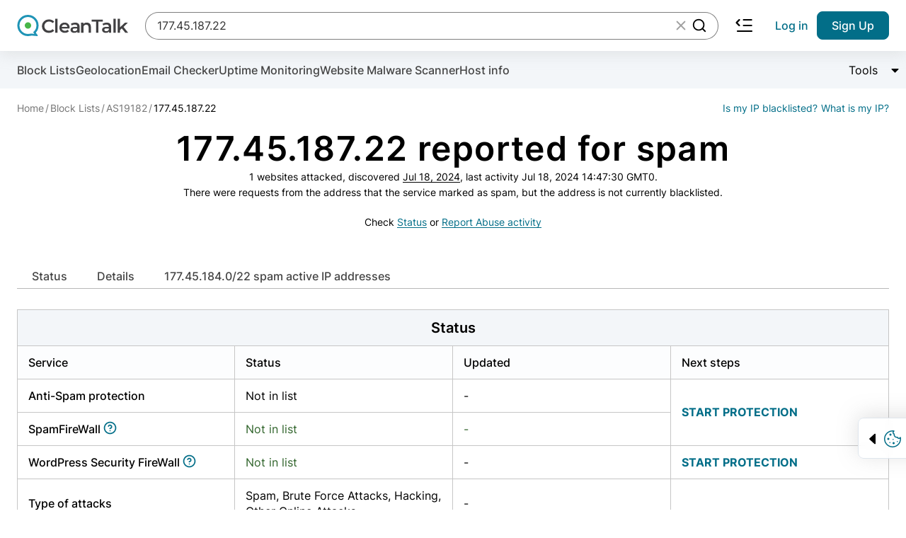

--- FILE ---
content_type: text/html; charset=UTF-8
request_url: https://cleantalk.org/blacklists/177.45.187.22
body_size: 8337
content:
<!doctype html><html class="no-js" lang="en"><head><meta charset="utf-8"><meta http-equiv="x-ua-compatible" content="ie=edge"><meta name="wot-verification" content="c2e6d3c018445b29774e" ><meta name="google-site-verification" content="UUrWN-ztXH5yDfWBVAJKls9otr9OLjSekJW_NjeuzxU"><meta name="google-site-verification" content="NdXbJmOOa0s1soHxNKhWblp24aYRAePMY2CYraR2KhE" /><meta name="msvalidate.01" content="8DAEBA6E07721F2A6351F7BE3913203E" /><meta property="og:site_name" content="CleanTalk"><meta property="og:type" content="website"><link rel="alternate" hreflang="en" href="https://cleantalk.org/blacklists/177.45.187.22" />
<link rel="alternate" hreflang="ru" href="https://cleantalk.org/ru/blacklists/177.45.187.22" />
<link rel="alternate" hreflang="x-default" href="https://cleantalk.org/blacklists/177.45.187.22" /><title>177.45.187.22 spam report</title><meta name="viewport" content="width=device-width, initial-scale=1"><meta name="description" content="IP 177.45.187.22 has no spam activity. Block Lists & Public IPs, Emails abuse reports. Learn more."><link href="/webpack/dist/blacklistcritical.min.css?v=265cc07" rel="stylesheet preconnect"><script src="/webpack/dist/modalwidget.bundle.min.js?v=c8f543a" defer></script><link rel="apple-touch-icon" sizes="180x180" href="/favicons/apple-touch-icon.png"><link rel="icon" type="image/png" sizes="32x32" href="/favicons/favicon-32x32.png"><link rel="icon" type="image/png" sizes="16x16" href="/favicons/favicon-16x16.png"><link rel="manifest" href="/favicons/site.webmanifest"><link rel="mask-icon" href="/favicons/safari-pinned-tab.svg" color="#5bbad5"><meta name="msapplication-TileColor" content="#da532c"><meta name="theme-color" content="#ffffff"><script>let ct_lang = 'en';let ipHref = '/blacklists/';let ct_trustNumber = '1 050 000';let ct_headerHeight = 80;let ct_ip = '3.133.94.188';const scriptPostSrc = '012532053887660339914:n8xyq2vbiic';const googleContainerID = 'GTM-NZKWWB8';let review_record_ip = '177.45.187.22';let email_domain = "";let spam_check_record = "177.45.187.22";let record_type = "ip";let record_found = "1";let url_lang_prefix = '';let no_data = 'No data';let check_bot = '';let api_url = '/my-ip';let ip = '';let undedined_text = '';let network_id = '';let blacklisted_text = 'Blacklisted';let notinlist_text = 'Not in list';let js_yes = 'Yes';let thanks_text = '<p class="title-2 mb-16 article__flapper">Thank you for your feedback.</p><p>Please share this article in social media</p>';let help_text = '<p class="title-2 mb-16">We are very sorry. How can we improve the article?</p>';let langfaq = '' == '' ? 83 : 85;let chartmonths = '';let chartvalues = '';let bannerLimit = 0;let barChartData = {labels: chartmonths,datasets: [{label: "Spam active",strokeColor: "#CC3300",pointColor: "#CC3300",data: chartvalues},]};</script><script src="/webpack/dist/blacklistcritical.bundle.min.js?v=265cc07" defer></script><script src="/webpack/dist/blacklistmain.bundle.min.js?v=aafbad9" defer></script><link rel="preload" href="/webpack/dist/blacklistmain.min.css?v=aafbad9" as="style" onload="this.onload=null;this.rel='stylesheet'"><noscript><link rel="stylesheet" href="/webpack/dist/blacklistmain.min.css?v=aafbad9"></noscript><script src="/webpack/dist/react.bundle.min.js?v=b4990f1" defer></script><link rel="preload" href="/webpack/dist/react.min.css?v=b4990f1" as="style" onload="this.onload=null;this.rel='stylesheet'"><noscript><link rel="stylesheet" href="/webpack/dist/react.min.css?v=b4990f1"></noscript></head><body><noscript><iframe src="https://www.googletagmanager.com/ns.html?id=GTM-NZKWWB8" height="0" width="0" style="display:none;visibility:hidden"></iframe></noscript><header  class="header container--full-width sticky--top header--with-submenu" data-dc-component="header" data-id="header"><div class="header__row"><div class="logo"><a href="/" title="cleantalk"><svg class="logo__icon"><use href="/assets/img/icons.svg?v27-08-24#icon-cleantalk"></use></svg><svg class="logo__text icon"><use href="/webpack/dist/sprite.svg?v27-08-24#icon-cleantalk-logo"></use></svg></a></div><div class="react-search header__search" ><span class="header__search-skeleton"></span></div><nav class="header__nav nav__container" data-dc-header-ref="menu"><div class="nav__inner"><button type="button" class="button--reset nav__close hide-desktop size-24" data-dc-header-ref="navclose"><svg class="size-24 icon"><use href="/webpack/dist/sprite.svg#icon-close"></use></svg><span class="visually-hidden">close navigation</span></button><ul class="nav__list nav__list--7-items" id="header-menu"><li class="nav__item nav__item--dropdown nav__item--main just-mobile accordion is-collapsed accordion--hoverable" data-dc-component="accordion"><a href="/antispam" class="nav__link nav__link--gray accordion__trigger-btn no-after" data-dc-accordion-ref="trigger[]" aria-haspopup="menu" aria-expanded="false">Anti-Spam</a><div class="accordion__content" data-dc-accordion-ref="content"><ul class="accordion__menu menu__container" role="menu"><li><a class="menu__item" href="/antispam">
    Anti-Spam Overview
</a></li>
<li><a class="menu__item" href="/help/api-main">
    Anti-Spam as API
</a></li>
<li><a class="menu__item" href="/help/antispam-developers">
    Anti-Spam for app developers
</a></li>
<li><a class="menu__item" href="/anti-spam-plugins">
    Anti-Spam as a website plugin
</a></li>

<li><a class="menu__item" href="/email-checker">
    Email checker
</a></li>
</ul></div></li><li class="nav__item nav__item--dropdown nav__item--main just-mobile accordion is-collapsed accordion--hoverable" data-dc-component="accordion"><a href="https://wordpress.org/plugins/security-malware-firewall/" class="nav__link nav__link--gray accordion__trigger-btn no-after" data-dc-accordion-ref="trigger[]" aria-haspopup="menu" aria-expanded="false">Security</a><div class="accordion__content" data-dc-accordion-ref="content"><ul class="accordion__menu menu__container" role="menu"><li><a class="menu__item" href="https://wordpress.org/plugins/security-malware-firewall/">
    Security plugin for WordPress
</a></li>

<li><a class="menu__item" href="/website-malware-scanner">
    Website Malware Scanner
</a></li>

<li><a class="menu__item" href="/help/wordpress-malware-removal">
    Expert driven Malware removal
</a></li>

<li><a class="menu__item" href="https://l.cleantalk.org/plugin-security-certification">
    Plugin Security Certification
</a></li>
</ul></div></li><li class="nav__item nav__item--dropdown nav__item--main just-mobile accordion is-collapsed accordion--hoverable" data-dc-component="accordion"><a class="nav__link nav__link--gray accordion__trigger-btn no-after" href="/blacklists" data-dc-accordion-ref="trigger[]" aria-haspopup="menu" aria-expanded="false">Block lists</a><div class="accordion__content" data-dc-accordion-ref="content"><ul class="accordion__menu menu__container" role="menu"><li><a class="menu__item" href="/blacklists">
    Check IP or Email
</a></li>

<li><a class="menu__item" href="/help/api-cleantalk-all#dbase-api">
    Block lists API
</a></li>

<li><a class="menu__item" href="/blacklists#dl">
    Block lists Database
</a></li>
</ul></div></li><li class="nav__item nav__item--main"><a class="nav__link nav__link--gray" href="/uptime-monitoring">Uptime Monitoring</a></li><li class="nav__item nav__item--last"><a class="nav__link nav__link--gray" href="/help">Help</a></li></ul><ul class="nav__list nav__list--second hide-desktop"><li class="nav__item hidden"><a class="nav__link" href="https://cleantalk.org/blacklists">Find spam bot</a></li><li class="nav__item nav__item--second-order"><a class="nav__link nav__link--blue nav__link--mobile-center text--no-wrap" href="/my" rel="nofollow">Sign in</a></li><li class="nav__item tablet-pr-16 tablet-pl-16"><a class="button button--submit button--h-40 button--side-p-16 text--no-wrap" href="$/register?product_name=database_api&utm_source=cleantalk.org&amp;utm_medium=signup_top_button&amp;utm_campaign=bl_landing" rel="nofollow">Sign Up</a></li></ul></div></nav><script>document.addEventListener('DOMContentLoaded', function() {let current = new URL(window.location.href);let links = document.querySelectorAll('#header-menu a.menu__item, #header-menu a.nav__link');let activeCount = 0;for (let link of links) {let rawHref = link.getAttribute('href');if (!rawHref) continue;let linkUrl = new URL(rawHref, window.location.origin);let isActive = false;if (current.hash) {isActive = (linkUrl.pathname === current.pathname) && (linkUrl.hash === current.hash);} else {isActive = (linkUrl.pathname === current.pathname);}if (isActive) {link.classList.add('active');link.setAttribute('rel', 'nofollow');activeCount++;if (activeCount >= 2) {break;}}}});</script><button type="button" class="button--reset hide-tablet header__menu-arrow size-24"><svg class="icon size-24"><use href="/webpack/dist/sprite.svg?v27-05-25#icon-menu-arrow"></use></svg><span class="visually-hidden">search collapse</span></button><button type="button" class="button--reset hide-desktop header__burger-button size-24" data-dc-header-ref="trigger"><svg class="icon size-24"><use href="/webpack/dist/sprite.svg#icon-menu"></use></svg><span class="visually-hidden">burger navigation</span></button><ul class="nav__list nav__list--second hide-tablet"><li class="nav__item hidden"><a class="nav__link" href="https://cleantalk.org/blacklists">Find spam bot</a></li><li class="nav__item nav__item--second-order"><a class="nav__link nav__link--blue nav__link--mobile-center text--no-wrap" href="/my" rel="nofollow">Log in</a></li><li class="nav__item tablet-pr-16 tablet-pl-16"><a class="button button--submit button--h-40 button--side-p-16 text--no-wrap" href="/register?product_name=database_api&utm_source=cleantalk.org&amp;utm_medium=signup_top_button&amp;utm_campaign=bl_landing" rel="nofollow">Sign Up</a></li></ul></div></header><main   class="main main--with-subnav" ><div class="subnav__container"><div class="container--full-width container--mobile-scroll"><ul class="subnav__list"><li><a class="subnav__link text--no-wrap" href="/blacklists/177.45.187.22">Block Lists</a></li><li><a class="subnav__link text--no-wrap" href="/ipinfo/177.45.187.22">Geolocation</a></li><li><a class="subnav__link text--no-wrap" href="/email-checker">Email Checker</a></li><li><a class="subnav__link text--no-wrap" id="uptime-link"href="/uptime-monitoring?url=177.45.187.22">Uptime Monitoring</a></li><li><a class="subnav__link text--no-wrap" id="malware-link" href="/website-malware-scanner">Website Malware Scanner</a></li><li><a class="subnav__link text--no-wrap"id="hostinfo-link"href="/hostinfo">Host info</a></li><li class="ml-auto"><div class="accordion accordion--no-mobile is-collapsed ml-auto" data-dc-component="accordion"><button class="button--reset accordion__header" type="button" data-dc-accordion-ref="trigger[]"><span class="flex--inline text">Tools</span><span class="accordion__trigger-btn flex--inline size-16"><span class="visually-hidden">Change content visibility</span></span></button><div class="accordion__content accordion__content--reset" data-dc-accordion-ref="content"><ul class="list--dropdown"><li><a href="/go?url=https://cleantalk.org/blacklists/177.45.187.22&#63;action=delete&amp;record_type=ip" rel="nofollow" id="el_show_delete_record">Delete the record</a></li><li><a href="/spambots-check?record=177.45.187.22" rel="nofollow">Bulk spam bots search</a></li><li><a href="/blacklists/report-ip" >Report Abuse activity</a></li></ul></div></div></li></ul></div></div><script src="/js/cleantalk-anticrawler.js?v=20_11_2025"></script><div class="blacklist container--full-width" data-dc-component="blacklist"><ol class="breadcrumb__list" vocab="http://schema.org/" typeof="BreadcrumbList"><li property="itemListElement" typeof="ListItem" class="breadcrumb__item"><a property="item" typeof="WebPage" href="/"><span property="name">Home</span></a><meta property="position" content="1"></li><li property="itemListElement" typeof="ListItem" class="breadcrumb__item"><a property="item" typeof="WebPage" href="/blacklists"><span property="name">Block Lists</span></a><meta property="position" content="2"></li><li property="itemListElement" typeof="ListItem" class="breadcrumb__item"><a property="item" typeof="WebPage" href="/blacklists/as19182"><span property="name">AS19182</span></a><meta property="position" content="3"></li><li property="itemListElement" typeof="ListItem" class="breadcrumb__item active"><span property="item" typeof="WebPage"><span property="name" class="break-all">177.45.187.22</span></span><meta property="position" content="4"></li><div class="breadcrumb__right__box"><a class="breadcrumb__list__info" href="/blacklists/3.133.94.188">Is my IP blacklisted?</a><a class="breadcrumb__list__info" href="/my-ip/3.133.94.188">What is my IP?</a></div></ol>
<div class="blacklist__alert blacklist__alert--warning hidden" id='el_bl_hint_top' data-dc-blacklist-ref="hint"><p>Publishing of emails on our website carries informative function for you to know that some of your data are being used by cyber criminals for illegal actions. Owners of emails may not know that their emails are being used for spam.</p><p>You have to be careful in exposing of your email or else spammers will be able to know your email from open sources or hacked databases. We can only inform you that your email was used in spam activities. Use this link to delete your email from our list.</p><p><a class="underline text--black" href="/go?url=https://cleantalk.org/blacklists/177.45.187.22&#63;action=delete&amp;record_type=ip" rel="nofollow">Delete the record</a></p></div><div class="text--black text--center text--reset"><h1 class="text-xl word-wrap--mobile">177.45.187.22 reported for spam</h1><span class="text-2 text--black">1 websites attacked, discovered <a href="/blacklists/spam-ip?date=2024-07-18" class="underline text--black">Jul 18, 2024</a>, last activity Jul 18, 2024 14:47:30 GMT0.</span><br><span class="text-2 text--black">There were requests from the address that the service marked as spam, but the address is not currently blacklisted.</span><br><br><span class="text-2 text--black">Check <a class="nav__link--blue underline" href="#status">Status</a> or <a class="nav__link--blue underline" href="#reviewanchor" >Report Abuse activity</a></span></div><p class="text--center max-w-1196 ml-auto mr-auto table__hint mb-48 mt-12"></p><div class="anchor__container" data-dc-component="scrollspy"><ul class="anchor__list" data-dc-scrollspy-ref="menu" id="scrollspy"><li class="anchor__item"><a href="#status" class="anchor__link">Status</a></li><li class="anchor__item"><a href="#owner" class="anchor__link">Details</a></li><li class="anchor__item hide_if_record_ok hidden" data-state="" id="spam-attacks-log-link"><a href="#spam-attacks-log" class="anchor__link">spam attacks, abuse log</a></li><li class="anchor__item"><a href="#network" class="anchor__link">177.45.184.0/22 spam active IP addresses</a></li></ul></div><section id="status" class="table__container"><h3 class="table__header">Status</h3><table class="table table--fixed table--row-hover table--blacklists"><thead><tr class="table__head"><th>Service</th><th>Status</th><th>Updated</th><th>Next steps</th></tr></thead><tbody><tr><th>Anti-Spam protection</th><td class="fixed-w-160 ">Not in list</td><td class="fixed-w-160 ">-</td><td class="uppercase bold"rowspan="2"><a  class="modalwidget-btn-open"data-modal-type="antispam"href="/register?product_name=anti-spam&utm_source=cleantalk.org&utm_medium=status-block&utm_campaign=bl_landing">Start protection</a></td></tr><tr><th>SpamFireWall&nbsp;<a href="/help/cleantalk-spam-firewall" rel="nofollow" class="nofollow" title="help article"><svg class="icon size-22 text--brand"><use href="/webpack/dist/sprite.svg#icon-help-circle"></use></svg></a></th><td class="text-success">Not in list</td><td class="text-success">-</td></tr><tr><th>WordPress Security FireWall&nbsp;<a href="/help/security-features#black_white" rel="nofollow" class="nofollow" title="help article"><svg class="icon size-22 text--brand"><use href="/webpack/dist/sprite.svg#icon-help-circle"></use></svg></a></th><td class="text-success">Not in list</td><td>-</td><td class="uppercase bold"><a  class="modalwidget-btn-open"data-modal-type="security"href="/register?product_name=security&utm_source=cleantalk.org&utm_medium=status-block&utm_campaign=bl_landing">Start protection</a></td></tr><tr><th>Type of attacks</th><td class="max-w-200">Spam, Brute Force Attacks, Hacking, Other Online Attacks</td><td>-</td><td></td></tr></tbody></table></section><section class="table__container" id="owner"><h3 class="table__header">Details</h3><table class="table table--fixed table--row-hover table--blacklists"><tbody><tr><th>Network</th><td><a href="/blacklists/as19182/177.45.184.0/22" class="grey_text">177.45.184.0/22</a><span class="text-muted" style="padding-left: 1em">parent network: </span><a href="/blacklists/as19182/177.45.128.0/17" class="grey_text">177.45.128.0/17</a></td></tr><tr><th class="fixed-w-160">Network Spam Rate</th><td class="fixed-w-160">–</td></tr><tr><th class="fixed-w-160">DNS name</th><td class="fixed-w-160">-</td></tr><tr><th class="fixed-w-160">AS number</th><td class="fixed-w-160" id="table_row_asn_id"><a href="/blacklists/as19182" class="grey_text">19182</a></td></tr><tr><th class="fixed-w-160">Org name</th><td class="fixed-w-160" id="table_row_org_name">TELEFONICA BRASIL S.A</td></tr><tr><th class="fixed-w-160">Location</th><td class="fixed-w-160" id="table_row_location">Jundiaí, São Paulo, Brazil<span class="flag br"></span></td></tr><tr><th class="fixed-w-160">Geolocation</th><td class="fixed-w-160" id="table_row_coordinates">lat: -23.203; lon: -46.9008 <a target="_blank" title="Google Maps" href="https://www.google.com/maps/@-23.203,-46.9008,15z"><span class="fa fa-map-o"></span></a></td></tr><tr><th class="fixed-w-160">Address</th><td class="fixed-w-160" id="table_row_address">-</td></tr><tr><th class="fixed-w-160">Phone</th><td class="fixed-w-160" id="table_row_phone">-</td></tr><tr><th class="fixed-w-160">Website</th><td class="fixed-w-160" id="table_row_website" data-asn_id="19182">telefonica.com</td></tr><tr><th class="fixed-w-160">AS spam rate</th><td class="fixed-w-160" id="table_row_spam_rate">3.16%</td></tr><tr><th class="fixed-w-160"><span aria-hidden="true" title="The value shows for what purpose the IP address is using." data-toggle="tooltip" data-placement="top" data-container="body">Purpose of use</span></th><td class="fixed-w-160" id="table_row_network_type"><span aria-hidden="true" title="The value shows for what purpose the IP address is using." data-toggle="tooltip" data-placement="top" data-container="body">Not specified</span></td></tr><tr id="tr_hosted_sites"><th class="fixed-w-160">Websites hosted on 177.45.187.22</th><td class="fixed-w-160"><code id="td_hosted_sites" data-dc-blacklist-ref="sites"><span class="spinner spinner--dotted"><i class="visually-hidden">Data loading</i></span></code><code id="hosted_sites" class="hidden"></code></td></tr><tr><td colspan="2"><div class="coordinates-map" id="map-container"><div id="map"><iframe id="map-iframe" frameborder="0" referrerpolicy="no-referrer-when-downgrade"src="https://www.google.com/maps/embed/v1/view?zoom=11&center=-23.203,-46.9008&key=AIzaSyCvP6KOofNR9x2-5-hQgpi1rBoQBW1aSko"allowfullscreen ></iframe></div></div></td></tr></tbody></table></section><section class="table__container hide_if_record_ok hidden" data-state="" id="spam-attacks-log"><h3 class="table__header">spam attacks, abuse log</h3><table class="table table--blacklists table--row-hover table--slim-first-column table--cell-no-space table--not-fixed-mobile table--text-no-wrap-mobile" data-dc-blacklist-ref="attacks" id="spam-attacks-log-table"><thead><tr class="table__head table__head--no-border"><th><span class="table__td--span">#</span></th><th><span class="table__td--span">Date/ time (GMT)</span></th><th><span class="table__td--span">Sender IP</span></th><th><span class="table__td--span">Sender Email</span></th><th><span class="table__td--span">Sender Nickname</span></th><th><span class="table__td--span">Anti-Spam app</span></th></tr></thead><tbody class="table__body"><tr class="table__tr-spinner"><td colspan="6" class="spinner__container"><span class="spinner spinner--dotted"><i class="visually-hidden">Data loading</i></span></td></tr></tbody></table></section><section class="table__container" id="network"><h2 class="table__header">177.45.184.0/22 spam active IP addresses</h2><table class="table table--fixed table--row-hover table--blacklists"><thead><tr class="table__head"><th class="col-small">#</th><th>Address (DNS name)</th><th>Detected</th><th>Last seen</th><th>Attacked sites</th></tr></thead><tbody><tr><td>1</td><td><a href="https://cleantalk.org/blacklists/177.45.184.147" title="177.45.184.147">177.45.184.147</a></td><td>Oct 27, 2025 10:26:03</td><td>Nov 02, 2025 13:53:31</td><td></td></tr><tr><td>2</td><td><a href="https://cleantalk.org/blacklists/177.45.185.33" title="177.45.185.33">177.45.185.33</a></td><td>Oct 09, 2025 14:56:05</td><td>Oct 14, 2025 02:49:55</td><td></td></tr></tbody></table></section><h3 class="table__header hidden" id="spam-activity-on-date">177.45.187.22 spam and brute force activity on date</h3><div class="text-center" id="preloader-box"><div class="preloader"></div></div><div id="record-history" class="hidden"><canvas id="chart-ip-history" class="hidden"></canvas><div class="table-responsive"><table class="table table--fixed table--row-hover table--blacklists"><thead class="table__head"><tr><th class="col-small">#</th><th>Date</th><th>IP</th><th>Frequency</th></tr></thead><tbody id="ip_history_list"></tbody></table></div></div><div class="blacklist__response" id="api-response" data-dc-blacklist-ref="response"><p class="button-text text--black mb-16">CleanTalk API response</p><p class="blacklist__data mb-16" data-dc-blacklist-ref="data"><span class="spinner spinner--dotted"><i class="visually-hidden">Data loading</i></span></p><p><a href="/help/api-spam-check" target="_blank" class="underline text text--black" title="API Method 'spam_check'">What do these values mean?</a></p></div></div><div id="signup" class="section section--bg-black section--with-bg-img pt-100 pb-100 tablet-pt-48 tablet-pb-48 mt-100  tablet-mt-56 tablet-mb-48"><img src="../../../webpack/img/main/mask-min.webp" alt='waves' loading="lazy"><div class="container--full-width flex flex--column flex--j-center flex--a-center relative"><p class="h2 text--white text--center mb-12">Your Website Deserves Better Protection</p><p class="h3 text--white text--center mb-56">Eliminate spam before it even reaches your inbox.</p><a href="/register?utm_source=cleantalk.org&amp;utm_medium=banner_button&amp;utm_campaign=bl_landing&amp;utm_content=text3" class="button button--submit button--bg-white">Get Anti-Spam</a></div></div><div class="container--full-width mt-100 mb-100 tablet-mt-28"><div class="comment__container mb-16" data-dc-component="comment" id="reviewanchor"><h3 class="visually-hidden">177.45.187.22 Comments</h3><form method="post" id="revform" class="comment__form " data-dc-comment-ref="form"><input type="hidden" name="review_record" value="177.45.187.22"><input type="hidden" name="review_feature" id="review_feature" value="" data-dc-comment-ref="feature"><input id="honeypot-field-url" autocomplete="off" name="url" type="text" value="" size="30" maxlength="200" placeholder="url" class="comment__honeypot"><div class=""></div></form><ul class="comment__list" id="comments"><li class="comment__item" id="anc248666"><img class="comment__userpic" src="https://www.gravatar.com/avatar/d41d8cd98f00b204e9800998ecf8427e?s=64&d=https%3A%2F%2Fcleantalk.org%2Fimages%2Favatar.png" alt="Anonymous" loading="lazy"><div class="comment__info"><h4 class="comment__header" id="248666"><span class="visually-hidden">By</span><i class="comment__author">Anonymous</i><span><span class="flag us "></span><span class="comment__country mr-8">United States</span></span><span class="visually-hidden">for 177.45.187.22</span><a href="#anc248666" class="comment__date mr-8">July 18, 2024</a></h4><p id="revtext248666" class="comment__text text">Unauthorized connection/login attempts</p></div></li></ul></div><a class="nav__link--blue underline" href="/blacklists/report-ip?report=177.45.187.22">Report Abuse activity</a><div  id="scrollToReportIp"></div><div class="hidden alert alert-warning hidden" id='el_bl_hint_bottom' data-dc-blacklist-ref="hint2"><p>Publishing of emails on our website carries informative function for you to know that some of your data are being used by cyber criminals for illegal actions. Owners of emails may not know that their emails are being used for spam.</p><p>You have to be careful in exposing of your email or else spammers will be able to know your email from open sources or hacked databases. We can only inform you that your email was used in spam activities. Use this link to delete your email from our list.</p><p><a href="/go?url=https://cleantalk.org/blacklists/&#63;record=177.45.187.22&amp;action=delete&amp;record_type=ip" rel="nofollow">Delete the record</a></p></div></div><div class="visually-hidden"><div id="modal-antispam" class="modal__columns"><div class="modal__column modal__column--main"><div class="logo modal__logo mb-10"><a href="/" title="cleantalk"><svg class="logo__icon"><use href="/assets/img/icons.svg?v27-08-24#icon-cleantalk"></use></svg><svg class="logo__text icon"><use href="/webpack/dist/sprite.svg?v27-08-24#icon-cleantalk-logo"></use></svg></a></div><p class="modal__sub-title text--black mb-10">Create account</p><p class="mb-56">And stop spam in 60 seconds. You will get a key to activate the plugin, installation instructions and the anti-spam plugin.</p><form class="form mb-8" action="/register" method="post" id="reg" data-dc-component="registration"><input id="year" class="reset" type="hidden" value="" name="year" data-dc-registration-ref="year"><input type="hidden" name="form_gen_time" value="1768427611" ><div class="form__row"><input type="email" class="form__input" name="email" id="email" placeholder="Email address" required value="" data-dc-registration-ref="email"><label for="email" class="form__label">Email address</label></div><div class="form__row"><input type="text" class="form__input" id="site" name="site" placeholder="Website address" required value="" data-dc-registration-ref="website"><label for="site" class="form__label">Website address</label></div><div class="form__row"><div class="checkbox text--left"><input class="checkbox__input" type="checkbox" name="privacy" id="privacy" checked required oninvalid="this.setCustomValidity('You have to agree with Privacy policy before get account.')" oninput="setCustomValidity('')" ><label for="privacy" class="checkbox__label"><i>I agree with the <a class="text--grey-7 link--hover-inherit underline" href="/publicoffer#privacy" target="_blank">Privacy policy</a></i></label></div></div><button type="submit" class="button button--submit button--side-space-l mt-16 tablet-mt-32 full-width mb-16">Create account</button></form><p>Already have an account? <a href="/my/session" class="underline text--brand">Login</a></p></div><div class="modal__column modal__column--green-bg">Join over 1 050 000 websites who get CleanTalk Anti-Spam<br><img src="/images/security.webp" alt="cleantalk create account" class="modal__img"><br><a href="/register?product_name=anti-spam&utm_source=cleantalk.org&utm_medium=status-block&utm_campaign=bl_landing" class="underline--hover text--white">Ultimate Anti-Spam Protection</a><button type="button" class="button--reset modal__close modal__close--white" id="close-modal"><svg class="icon size-24"><use href="/webpack/dist/sprite.svg#icon-close"></use></svg></button></div></div></div><div class="visually-hidden"><div id="modal-security" class="modal__columns"><div class="modal__column modal__column--main"><div class="logo modal__logo mb-10"><a href="/" title="cleantalk"><svg class="logo__icon"><use href="/assets/img/icons.svg?v27-08-24#icon-cleantalk"></use></svg><svg class="logo__text icon"><use href="/webpack/dist/sprite.svg?v27-08-24#icon-cleantalk-logo"></use></svg></a></div><p class="modal__sub-title text--black mb-10">Create account</p><p class="mb-56">Scan and protect your WordPress in under 60 seconds</p><form class="form mb-8" action="/register?product_name=security" method="post" id="reg" data-dc-component="registration"><input id="year" class="reset" type="hidden" value="" name="year" data-dc-registration-ref="year"><input type="hidden" name="form_gen_time" value="1768427611" ><div class="form__row"><input type="email" class="form__input" name="email" id="email" placeholder="Email address" required value="" data-dc-registration-ref="email"><label for="email" class="form__label">Email address</label></div><div class="form__row"><input type="text" class="form__input" id="site" name="site" placeholder="Website address" required value="" data-dc-registration-ref="website"><label for="site" class="form__label">Website address</label></div><div class="form__row"><div class="checkbox text--left"><input class="checkbox__input" type="checkbox" name="privacy" id="privacy" checked required oninvalid="this.setCustomValidity('You have to agree with Privacy policy before get account.')" oninput="setCustomValidity('')" ><label for="privacy" class="checkbox__label"><i>I agree with the <a class="text--grey-7 link--hover-inherit underline" href="/publicoffer#privacy" target="_blank">Privacy policy</a></i></label></div></div><button type="submit" class="button button--submit button--side-space-l mt-16 tablet-mt-32 full-width mb-16">Create account</button></form><p>Already have an account? <a href="/my/session" class="underline text--brand">Login</a></p></div><div class="modal__column modal__column--green-bg">Malware scanner, FireWall, two-factor auth (2FA), Brute force protection, notifications about public vulnerabilities at your service.<br><img src="/images/security-bg_new.jpg" loading="lazy" alt="cleantalk create account" class="mt-42 mb-36 border-radius-8"><br><a href="/register?product_name=security&utm_source=cleantalk.org&utm_medium=status-block&utm_campaign=bl_landing" class="underline--hover text--white">Ultimate Security Protection</a><button type="button" class="button--reset modal__close modal__close--white" id="close-modal"><svg class="icon size-24"><use href="/webpack/dist/sprite.svg#icon-close"></use></svg></button></div></div></div><script>const load_blacklist_table = 1;</script><div class="visually-hidden"><div id="modalwidget" class="modal__columns"><div class="modal__column modal__column--main"><div class="logo modal__logo mb-10"><a href="/" title="cleantalk"><svg class="logo__icon"><use href="/assets/img/icons.svg?v27-08-24#icon-cleantalk"></use></svg><svg class="logo__text icon"><use href="/webpack/dist/sprite.svg?v27-08-24#icon-cleantalk-logo"></use></svg></a></div><p class="modal__sub-title text--black mb-10">Create account</p><p class="mb-56">And stop spam in 60 seconds. You will get a key to activate the plugin, installation instructions and the anti-spam plugin.</p><form class="form mb-8" action="/register" method="post" id="reg" data-dc-component="registration"><input id="year" class="reset" type="hidden" value="" name="year" data-dc-registration-ref="year"><input type="hidden" name="form_gen_time" value="1768427611" ><div class="form__row"><input type="email" class="form__input" name="email" id="email" placeholder="Email address" required value="" data-dc-registration-ref="email"><label for="email" class="form__label">Email address</label></div><div class="form__row"><input type="text" class="form__input" id="site" name="site" placeholder="Website address" required value="" data-dc-registration-ref="website"><label for="site" class="form__label">Website address</label></div><div class="form__row"><div class="checkbox text--left"><input class="checkbox__input" type="checkbox" name="privacy" id="privacy" checked required oninvalid="this.setCustomValidity('You have to agree with Privacy policy before get account.')" oninput="setCustomValidity('')" ><label for="privacy" class="checkbox__label"><i>I agree with the <a class="text--grey-7 link--hover-inherit underline" href="/publicoffer#privacy" target="_blank">Privacy policy</a></i></label></div></div><button type="submit" class="button button--submit button--side-space-l mt-16 tablet-mt-32 full-width mb-16">Create account</button></form><p>Already have an account? <a href="/my/session" class="underline text--brand">Login</a></p></div><div class="modal__column modal__column--green-bg">Join over 1 050 000 websites who get CleanTalk Anti-Spam<br><img src="/images/security.webp" alt="cleantalk create account" class="modal__img"><br><a href="/register?product_name=anti-spam&utm_medium=search_button_widget&utm_campaign=bl_database" class="underline--hover text--white">Ultimate Anti-Spam Protection</a><button type="button" class="button--reset modal__close modal__close--white" id="close-modal"><svg class="icon size-24"><use href="/webpack/dist/sprite.svg#icon-close"></use></svg></button></div></div></div>

<div class="cookie__container" data-dc-component="cookies" role="alert">

    <button type="button" class="button--reset flex flex--a-center cookie__toggle mr-4" data-dc-cookies-ref="toggle">
        <svg class="svg-icon size-16 mr-8 ml-8 cookie__arrow">
            <use href="/webpack/dist/sprite.svg#icon-triangle-small"></use>
        </svg>
        <svg class="svg-icon text--brand size-24 cookie__icon">
            <use href="/webpack/dist/sprite.svg#icon-cookies"></use>
        </svg>
        <span class="visually-hidden">Trigger cookie opening</span>
    </button>

    <div class="container--full-width cookie__hidden" data-dc-cookies-ref="container">
        <div class="flex flex--a-center flex--column-mobile">
            <div class="flex flex--column mr-32 tablet-pr-0 tablet-pb-24">
                <p class="text--brand sub-text bold mb-12">
                    <svg class="svg-icon size-24 mr-12">
                        <use href="/webpack/dist/sprite.svg#icon-cookies"></use>
                    </svg>
                    <span>Our site uses cookies</span>
                </p>
                <p class="text-2">We use cookies to provide our services and analyze site usage in accordance with our Privacy Policy. By choosing "Accept", you agree to the storage of all types of cookies used on the site. If you do not wish to use optional cookies, please read our <a href="/publicoffer#privacy" class="text--blue underline">Privacy Policy</a>.</p>
            </div>
            <div class="flex flex--column flex--a-center full-width--mobile flex--row-mobile">
                <button class="button button--submit button--h-30 button--fz-14 button--bg-white w-115 mb-8 tablet-mr-12 tablet-mb-0 w-115--mobile" data-dc-cookies-ref="reject" data-dismiss="alert">Reject all</button>
                <button class="button button--submit button--h-30 button--fz-14 button--bg-brand w-115 w-115--mobile" data-dc-cookies-ref="accept" data-dismiss="alert">Accept all</button>
            </div>
        </div>
    </div>
</div>
</main><footer id="main_footer" class="footer__container pt-48 tablet-pt-24"><div class="container--full-width footer__columns"><div class="footer__menu_container is-collapsed just-mobile" data-dc-component="accordion"><h4 class="footer__list-title accordion__trigger-btn accordion__trigger-btn--no-desktop accordion__trigger-btn--white" data-dc-accordion-ref="trigger[]">Anti-Spam for websites</h4><ul class="footer__menu" data-dc-accordion-ref="content"><li><a class="footer__link" href="/antispam">Anti-Spam Overview</a></li><li><a class="footer__link" href="/help/antispam-developers">Anti-Spam for app developers</a></li><li><a class="footer__link" href="/anti-spam-plugins">Best Anti-Spam plugins</a></li><li><a class="footer__link" href="/help/api-main" title="Anti-Spam API" >Anti-Spam API</a></li><li><a class="footer__link" href="https://blog.cleantalk.org/how-to-protect-contactform7-from-spam/">Stop spam emails in Contact form 7 (CF7)</a></li><li><a class="footer__link" href="https://blog.cleantalk.org/protect-your-elementor-contact-form-from-spam-in-5-minutes/">Stop spam in Elementor form builder</a></li><li><a class="footer__link" href="https://blog.cleantalk.org/how-to-protect-your-wpforms-contact-form-using-cleantalk-anti-spam-plugin/">Stop spam in WPForms</a></li><li><a class="footer__link" href="https://cleantalk.org/help/the-real-person/">The Real Person</a></li></ul></div><div class="footer__menu_container footer__menu_container--no-break just-mobile is-collapsed" data-dc-component="accordion"><h4 class="footer__list-title accordion__trigger-btn accordion__trigger-btn--no-desktop accordion__trigger-btn--white" data-dc-accordion-ref="trigger[]">Security for websites</h4><ul class="footer__menu" data-dc-accordion-ref="content"><li><a class="footer__link" href="https://wordpress.org/plugins/security-malware-firewall/">Security plugin for WordPress</a></li><li><a class="footer__link" href="/website-malware-scanner" >Malware Web Scanner</a></li><li><a class="footer__link" href="/help/wordpress-malware-removal">Malware Removal</a><li><a class="footer__link" href="https://research.cleantalk.org/major-signs-of-malware-on-an-infected-wordpress-site/">Major signs of Malware on WordPress</a></li></ul></div><div class="footer__menu_container footer__menu_container--no-break just-mobile is-collapsed" data-dc-component="accordion"><h4 class="footer__list-title accordion__trigger-btn accordion__trigger-btn--no-desktop accordion__trigger-btn--white" data-dc-accordion-ref="trigger[]">Online services</h4><ul class="footer__menu" data-dc-accordion-ref="content"><li><a class="footer__link" href="/antispam-security-apps-releases" title="All Plugins releases">All Plugins releases</a></li><li><a class="footer__link" href="/my" title="Dashboard" rel="nofollow">Dashboard</a><li><a class="footer__link" href="/price-anti-spam" title="Pricing" >Pricing</a></li><li><a class="footer__link" href="/spam-stats" title="Spam Stats" >Spam Stats</a></li><li><a class="footer__link" href="/ipinfo" title="Geolocaion">Geolocaion</a></li><li><a class="footer__link" href="/my-ip" >My IP Info</a></li></ul></div><div class="footer__menu_container footer__menu_container--no-break just-mobile is-collapsed" data-dc-component="accordion"><h4 class="footer__list-title accordion__trigger-btn accordion__trigger-btn--no-desktop accordion__trigger-btn--white" data-dc-accordion-ref="trigger[]">Other services for websites</h4><ul class="footer__menu" data-dc-accordion-ref="content"><li><a class="footer__link" href="/ssl-certificates/cheap-positivessl-certificate" >SSL Certificates</a></li><li><a class="footer__link" href="/uptime-monitoring" >Uptime Monitoring</a></li></ul></div><div class="footer__menu_container footer__menu_container--no-break just-mobile is-collapsed" data-dc-component="accordion"><h4 class="footer__list-title accordion__trigger-btn accordion__trigger-btn--no-desktop accordion__trigger-btn--white" data-dc-accordion-ref="trigger[]">Block Lists</h4><ul class="footer__menu" data-dc-accordion-ref="content"><li><a href="/blacklists/report-ip" class="footer__link">Report IP/Email</a></li><li><a href="/blacklists/submited_today" class="footer__link">Submitted today</a></li><li><a href="/blacklists/updated_today" class="footer__link">Updated today</a></li><li><a href="/blacklists/top20" class="footer__link">Weekly TOP20 records</a></li><li><a class="footer__link" href="/blacklists" >Block Lists Database</a></li><li><a class="footer__link" href="/email-checker" >Email Checker</a></li><li><a href="/blacklists/spam-ip" class="footer__link">Spam IP & Email DataBase</a></li><li><a href="/blacklists/asn" class="footer__link">Autonomous systems (AS)</a></li></ul></div><div class="footer__menu_container footer__menu_container--no-break just-mobile is-collapsed" data-dc-component="accordion"><h4 class="footer__list-title accordion__trigger-btn accordion__trigger-btn--no-desktop accordion__trigger-btn--white" data-dc-accordion-ref="trigger[]">Company</h4><ul class="footer__menu" data-dc-accordion-ref="content"><li><a class="footer__link" href="/about" title="About" >About</a></li><li><a class="footer__link" href="/team" title="Team">Team</a></li><li><a class="footer__link" href="/publicoffer#privacy" rel="nofollow">Privacy policy</a></li><li><a class="footer__link" href="/publicoffer#refund" rel="nofollow">Refund policy</a></li><li><a class="footer__link" href="/publicoffer#copyright" rel="nofollow">Copyright</a></li><li><a class="footer__link" href="/publicoffer" rel="nofollow">License agreement</a></li></ul></div><div class="footer__menu_container just-mobile is-collapsed" data-dc-component="accordion"><h4 class="footer__list-title accordion__trigger-btn accordion__trigger-btn--no-desktop accordion__trigger-btn--white" data-dc-accordion-ref="trigger[]">Social media</h4><ul class="footer__menu" data-dc-accordion-ref="content"><li><a class="footer__link" href="https://blog.cleantalk.org/" title="Blog">Blog</a></li><li><a class="footer__link" href="https://facebook.com/cleantalkcloud" target="_blank" rel="nofollow">Facebook</a></li><li><a class="footer__link" href="https://github.com/CleanTalk" target="_blank" rel="nofollow">GitHub</a></li><li><a class="footer__link" href="https://t.me/cleantalk_researches" target="_blank" rel="nofollow">Telegram. Research team</a></li><li><a class="footer__link" href="https://twitter.com/cleantalkcloud" target="_blank" rel="nofollow">X</a></li></ul></div><div class="footer__menu_container just-mobile is-collapsed" data-dc-component="accordion"><h4 class="footer__list-title accordion__trigger-btn accordion__trigger-btn--no-desktop accordion__trigger-btn--white" data-dc-accordion-ref="trigger[]">Help</h4><ul class="footer__menu" data-dc-accordion-ref="content"><li><a class="footer__link" href="/my/support" title="Support">Support</a></li><li><a class="footer__link" href="/contact-us" title="Contact us" >Contact us</a></li><li><a class="footer__link" href="https://drive.google.com/drive/u/1/folders/1y8eRMBvd-yJKtLq7Sev0r0GtO65yj8Cb" title="Press kit">Press kit</a></li></ul></div></div><div class="footer__row--bottom text mt-42"><div class="container--full-width footer__row"><span class="footer__disclaimer">© CleanTalk Inc. All Rights Reserved.</span><ul class="footer__menu footer__menu--inline"><li><a class="footer__link underline--hover active" id="en" href="https://cleantalk.org/blacklists/177.45.187.22?lang=en" title="English - English">EN</a></li><li><a class="footer__link underline--hover" id="ru" href="https://cleantalk.org/blacklists/177.45.187.22?lang=ru" title="Russian - Русский">RU</a></li></ul></div></div><button type="button" class="button button--back-to-top is-transparent" id="back-to-top"><svg class="icon size-22 icon--rotated-180"><use href="/webpack/dist/sprite.svg#icon-chevron-down"></use></svg><span class="visually-hidden">Back to top</span></button></footer><script defer src="//fd.cleantalk.org/ct-bot-detector-wrapper.js"></script><script>window.addEventListener('load', () => {const lazyRun = window.requestIdleCallback || function (fn) { setTimeout(fn, 200); };lazyRun(() => {const gtm = document.createElement('script');gtm.src = '/assets/js/googtag_new.js';gtm.async = true;document.body.appendChild(gtm);});});</script></body></html>


--- FILE ---
content_type: text/html; charset=UTF-8
request_url: https://cleantalk.org/blacklists
body_size: -1069
content:
{"data":{"177.45.187.22":{"domains_count":0,"domains_list":null,"spam_rate":0,"submitted":"2024-07-18 14:47:30","updated":"2024-07-18 14:47:30","in_offline":0,"frequency":1,"in_antispam":0,"in_security":0,"in_antispam_previous":null,"in_antispam_updated":null,"spam_frequency_24h":0,"appears":0,"network_type":"unknown","country":"BR","sha256":"ac59864782a683914da5622e544d3e977c7d85e28399157cf2c3d9b4d537233f"}}}

--- FILE ---
content_type: application/javascript
request_url: https://cleantalk.org/js/cleantalk-anticrawler.js?v=20_11_2025
body_size: 299
content:
// Usage: <script src="/path/to/public/files/cleantalk-anticrawler.js"></script>

(function() {
  try {
    var name = "js_anticrawler_passed";
    var value = "1";
    var maxAge = 31536000; // 1 year
    var cookie = name + "=" + value
               + "; max-age=" + maxAge
               + "; path=/"
               + "; samesite=Lax";
    document.cookie = cookie;
  } catch (e) {
    // swallow
  }
})();
